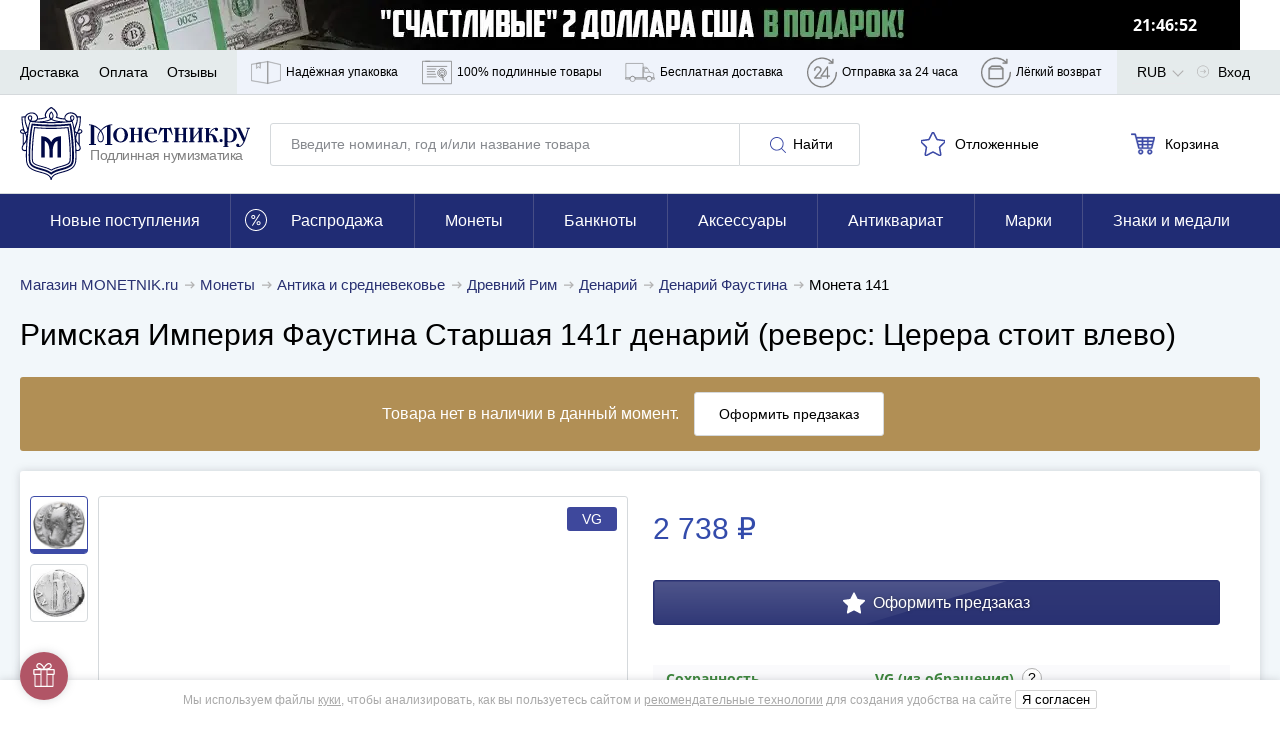

--- FILE ---
content_type: application/javascript; charset=utf-8
request_url: https://www.monetnik.ru/bundles/new_design/app.js?v568735c902
body_size: 18107
content:
!function(){try{var e="undefined"!=typeof window?window:"undefined"!=typeof global?global:"undefined"!=typeof self?self:{},t=(new Error).stack;t&&(e._sentryDebugIds=e._sentryDebugIds||{},e._sentryDebugIds[t]="30692bf4-717f-4a18-9dd6-a335fa46a2f4",e._sentryDebugIdIdentifier="sentry-dbid-30692bf4-717f-4a18-9dd6-a335fa46a2f4")}catch(e){}}(),("undefined"!=typeof window?window:"undefined"!=typeof global?global:"undefined"!=typeof self?self:{}).SENTRY_RELEASE={id:"568735c902"},function(){var e,t={40136:function(e,t,r){var a={};r.r(a),r.d(a,{initAnalyticsDelayed:function(){return N},makeCriteoProductList:function(){return S},makeEmarsysProductList:function(){return E},trackCartForEmarsys:function(){return _}});r(35666);var i=r(38946),n=r.n(i);function o(){return o=Object.assign?Object.assign.bind():function(e){for(var t=1;t<arguments.length;t++){var r=arguments[t];for(var a in r)Object.prototype.hasOwnProperty.call(r,a)&&(e[a]=r[a])}return e},o.apply(this,arguments)}var s=class{constructor(e,t){this.context=e,this.carouselNode=e.querySelector("[data-carousel]"),this.carouselControls=[e.querySelector('[data-handle="carouselToLeft"]'),e.querySelector('[data-handle="carouselToRight"]')];var r,a,i=e.getAttribute("data-lazy"),n=null!=t&&t.slides?t.slides:e.getAttribute("data-slides"),o=n&&n.split(",")||0;(this.ReratePerPage={1279:Number(o[0])||5,768:Number(o[1])||3.25,0:Number(o[2])||2.25},i?(this.lazyInited=!1,document.addEventListener("lazyInitCarousel",(()=>{this.lazyInited||(this.init(),this.lazyInited=!0)}))):this.init(t),"m"===MNTK.deviceType)&&(this.context.querySelectorAll("[data-origin-width]").forEach((e=>{e.removeAttribute("style");var t=e.parentElement.getBoundingClientRect().height;e.style.maxHeight=(t||e.getAttribute("height"))+"px"})),null==(r=this.carousel)||null==(a=r.innerElements)||a.forEach((e=>{var t=e.querySelector(".product__labels-row1");t&&!t.childElementCount&&e.classList.add("no-labels")})))}init(e){var t=this.carouselNode||this.context;t.hasAttribute("data-inited")||(this.itemNumber=t.childElementCount,this.setNavigation(),this.carousel=new(n())(o({selector:t,perPage:this.ReratePerPage,draggable:"d"!==MNTK.deviceType,onInit(){t.closest('[data-component="AjaxSlider"]')&&MNTK.emit("ajaxSliderInit",t),t.setAttribute("data-inited","1")}},e)),this.bindEvents(),document.addEventListener("resize",(()=>{this.setNavigation()})))}setNavigation(){var e,t=[];for(var r in this.ReratePerPage)t.push(r);if(t.sort(((e,t)=>e-t)),t.forEach((t=>{window.innerWidth>=t&&(e=t)})),this.ReratePerPage[e]>=this.itemNumber)this.carouselControls.forEach((function(e){e&&(e.style.display="none")}));else{if(window.innerWidth<=768)return;this.carouselControls.forEach((function(e){e&&(e.style.display="flex")}))}}bindEvents(){var e,t;null==(e=this.carouselControls[0])||e.addEventListener("click",(()=>{var e;null==(e=this.carousel)||e.prev()})),null==(t=this.carouselControls[1])||t.addEventListener("click",(()=>{var e;null==(e=this.carousel)||e.next()}))}},d={getCookie:e=>{for(var t=e+"=",r=document.cookie.split(";"),a=0;a<r.length;a++){for(var i=r[a];" "===i.charAt(0);)i=i.substring(1,i.length);if(0===i.indexOf(t))return i.substring(t.length,i.length)}return null},getEscapedCookie:e=>{for(var t=e=>(e=>{0===e.indexOf('"')&&(e=e.slice(1,-1).replace(/\\"/g,'"').replace(/\\\\/g,"\\"));try{return decodeURIComponent(e.replace(/\+/g," "))}catch(e){}})(e),r=e?void 0:{},a=document.cookie?document.cookie.split("; "):[],i=0;i<a.length;i++){var n=a[i].split("="),o=decodeURIComponent(n.shift()),s=n.join("=");if(e&&e===o){r=t(s);break}e||void 0===(s=t(s))||(r[o]=s)}return r},setCookie:(e,t,r)=>{var a="";if(r){var i=new Date;i.setTime(i.getTime()+24*r*60*60*1e3),a="; expires="+i.toUTCString()}document.cookie=e+"="+(t||"")+a+"; path=/"},setEscapedCookie:function(e,t,r){if(void 0===r&&(r=30),t){var a=new Date;a.setTime(a.getTime()+24*r*60*60*1e3),document.cookie=e+"="+encodeURI(t)+"; expires="+a.toUTCString()+"; path=/"}},removeCookie:e=>{d.setCookie(e,"",-1)}},c=d;function l(e){if(!(!e instanceof Object)){var t=new FormData;for(var r of Object.keys(e))Boolean(e[r])&&t.append(r,e[r]);return t}console.warn("Ошибка! "+e+" не является объектом!")}var u={exception:["appbundle\\exception\\cartexception"]};function h(e,t){this.message=e,this.xhr=t}function m(e,t,r){(e.status<200||e.status>=300)&&(!function(e){var t=function(e){return e.getAllResponseHeaders().toLowerCase().split(/\n|\r|\r\n/g).reduce((function(e,t){if(t.length){var[r,a]=t.split(": ");e[r]=a}return e}),{})}(e);for(var r in u)if(t[r]&&-1!==t[r].indexOf(u[r]))return!0;return!1}(e)?r(new h("HTTP status code is "+e.status+" "+e.statusText,e)):r(new h(e.statusText?e.statusText:e.responseText,e)));var a=e.getResponseHeader("Content-Type");/json/i.test(a||"")||r(new h("Content-Type must contain JSON, returned "+a,e));var i=e.responseText;i||r(new h("Response is empty",e));try{var n=JSON.parse(i)}catch(t){r(new h("Cannot parse JSON: "+(t.message||"unknown error"),e))}t({json:n,xhr:e})}var g=function(e,t){var r=(t=t||{}).method||"GET",a=new XMLHttpRequest,i=null;if(a.open(r,e,!0),a.setRequestHeader("X-Requested-With","XMLHttpRequest"),t.customHeader)for(var n in t.customHeader)a.setRequestHeader(n,t.customHeader[n]);return t.urlEncodedBody?(a.setRequestHeader("Content-Type","application/x-www-form-urlencoded"),i=t.urlEncodedBody):t.formData&&(i=t.formData),new Promise((function(e,t){a.onreadystatechange=function(){4===this.readyState&&m(a,e,t)},a.send(i)}))};var p=function(e,t,r,a,i){return new Promise((function(n,o){var s=new XMLHttpRequest;if(s.open(e,t,!0),a)for(var d in a)s.setRequestHeader(d,a[d]);i&&s.setRequestHeader("Content-Type",i),s.onload=function(){var{response:e,statusText:t,responseText:r}=s;this.status>=200&&this.status<300?n(e):o({status:this.status,statusText:t,response:e,responseText:r})},s.onerror=function(){var{response:e,statusText:t,responseText:r}=s;o({status:this.status,statusText:t,response:e,responseText:r})},s.send(r)}))};var v=class{constructor(e){void 0===e&&(e={}),this.options=e,this.container=null,this.interval=null,this.startTime=null}start(){var{context:e,endTime:t,timeInSeconds:r,selector:a}=this.options;if(!a)throw new Error("Необходимо указать селектор!");this.container=e?e.querySelector(a):document.querySelector(a),this.container&&(this.startTime=new Date,t?this.endTime=t:r&&(this.endTime=new Date(this.startTime.setSeconds(this.startTime.getSeconds()+Number(r)))),this.setTimeRemaining(),(!t||(new Date).getTime()<=t)&&(this.interval=setInterval((()=>this.setTimeRemaining()),1e3)))}get timeRemaining(){var e=Math.floor((this.endTime-(new Date).getTime())/1e3);if(e<0)return null;var t=Math.floor(e/86400);e%=86400;var r=Math.floor(e/3600);e%=3600;var a=Math.floor(e/60);return{timeRemaining:e%=60,days:t,hours:r,minutes:a,seconds:e}}setTimeRemaining(){var{digits:e,onTimerEnd:t}=this.options;this.timeRemaining?e?Object.keys(e).forEach((t=>{this.container.querySelector(e[t]).textContent=this.timeRemaining[t]})):this.container.textContent=this.printTimeRemainingAsString():(clearInterval(this.interval),"function"==typeof t&&t())}printTimeRemainingAsString(){var{appendText:e,prependText:t}=this.options,{days:r,hours:a,minutes:i,seconds:n}=this.timeRemaining,o=(r?r+" дн. ":"")+this.formatDigits(a)+":"+this.formatDigits(i)+":"+this.formatDigits(n);return t&&(o=t+o),e&&(o+=e),o}formatDigits(e){return e<10?"0"+e:""+e}},b={1:"https://www.google.com/shopping/customerreviews/merchantreviews?q=monetnik.ru",2:"https://play.google.com/store/apps/details?id=com.monetnik.app"};var f=class{go(e,t){return void 0===t&&(t=""),b.hasOwnProperty(e)&&(window.location.href=b[e]+t),!1}};window.MNTK&&(window.MNTK.Carousel=s,window.MNTK.cookieParse=c,window.MNTK.createFormData=l,window.MNTK.fetchJson=g,window.MNTK.makeRequest=p,window.MNTK.Timer=v,window.MNTK.UrlShortcut=new f,window.MNTK.execInIdleCallback=function(e){if("function"==typeof e)if("requestIdleCallback"in window)window.requestIdleCallback(e);else var t=setTimeout((function(){e(),clearTimeout(t)}),0);else console.warn("No callback provided!")},window.MNTK.isPageLoadFromExternalSource=function(){var e=window.location.search;"?"==e[0]&&(e=e.substring(1));for(var t=e.split("&"),r=0;r<t.length;r++){var a=t[r].split("="),i=void 0;try{i=decodeURIComponent(a[0])}catch(e){if(!(e instanceof URIError))throw e;console.log(e),i=""}if("utm_source"==i||"yclid"==i||"ymclid"==i||"gclid"==i)return!0}if(""!=document.referrer){var n=new URL(document.referrer).hostname.toLowerCase();if("l.monetnik.ru"==n)return!0;var o=n.split(".");if(o.length>=2&&"monetnik.ru"!=o.slice(-2).join("."))return!0}return!1},window.MNTK.isPageLoadFromExternalSourceFirstState=window.MNTK.isPageLoadFromExternalSource(),window.togglePreloader=function(){var e=document.querySelector(".preloader__overlay");null==e||e.classList.toggle("preloader__overlay--open")},function(){var e=null;function t(){if(!window.MNTK||!window.MNTK.isBlackFriday){var e=-(new Date).getTimezoneOffset()/60-3,t=new FormData;t.append("timeToMoscow",""+e),MNTK.makeRequest("POST",Routing.generate("api.web.cart.stamp"),t).catch(console.warn)}}function r(){e&&clearTimeout(e),e=setTimeout(t,1e3)}t(),document.body.addEventListener("mousemove",r),document.body.addEventListener("keydown",r)}(),function(){if(MNTK&&MNTK.cookieParse){var e=function(e){if(e&&e.length>=20){for(var t="",r=0;r<e.length;r++){var a=e[r];switch(a){case"3":a="x";break;case"x":a="3";break;case"a":a="t";break;case"t":a="a";break;case"/":a="l";break;case"l":a="/";break;case"=":a="f";break;case"f":a="="}t+=a}return t.split("").reverse().join("")}}(MNTK.cookieParse.getEscapedCookie("Etoken1"));MNTK.cookieParse.setCookie("Etoken2",encodeURIComponent(e),2)}}()),document.addEventListener("openWhatsAppLink",(e=>{window.open(function(e){for(var t="",r=0;r<e.length;r++){var a=10^e.charCodeAt(r);t+=String.fromCharCode(a)}return t}(e.detail),"_blank")}));var y=class{constructor(){this.events={},window.eventDelegate=this,this.setMatchesPolyfill()}addEvent(e,t,r){if(Array.isArray(e))for(var a of e)this._addOneEvent(a,t,r);else this._addOneEvent(e,t,r)}removeEvent(e,t,r){if(Array.isArray(event))for(var a of e)this._removeOneEvent(a,t,r);else this._removeOneEvent(e,t,r)}_addOneEvent(e,t,r){this.createEvent(e),this.events[e][t]||(this.events[e][t]=[]),this.events[e][t].indexOf(r)<0&&this.events[e][t].push(r)}_removeOneEvent(e,t,r){var a=this.events[e]&&this.events[e][t];if(a){var i=a.indexOf(r);i>=0&&a.splice(i,1)}}debugInfo(){console.log(this.events)}createEvent(e){this.events[e]||(this.events[e]={},this.bindEvent(e))}bindEvent(e){document.addEventListener(e,this.eventBubbling.bind(this))}eventBubbling(e){var t=e.type;if(this.events[t])for(var r=e.target;r&&r!==document.body;r=r.parentNode)for(var a in this.events[t])this.events[t].hasOwnProperty(a)&&r.matches&&"function"==typeof r.matches&&r.matches(a)&&this.runHandle(t,r,a,e)}runHandle(e,t,r,a){this.events[e][r].forEach((e=>{e.call(t,a,t)}))}setMatchesPolyfill(){Element.prototype.matches||(Element.prototype.matches=Element.prototype.webkitMatchesSelector||Element.prototype.oMatchesSelector||Element.prototype.msMatchesSelector||Element.prototype.mozMatchesSelector||function(e){for(var t=document.querySelectorAll(e),r=0;t[r]&&t[r]!==element;)++r;return!!t[r]})}},w=new(r(19755).DetectUA),T=w.isTablet?"t":w.isMobile?"m":"d";window.MNTK&&(window.MNTK.device=w,window.MNTK.deviceType=T);var M,k=!1;function N(e){if(void 0===e&&(e=!1),window.MNTK.stat&&(!window.MNTK.stat||window.MNTK.stat.analyticsEnabled)&&!k){if(MNTK.stat&&MNTK.stat.onloadFired)return k=!0,void A(e);window.addEventListener("load",(function(){k||(k=!0,A(e)),Array.prototype.forEach.call(document.querySelectorAll("[data-send-goal]"),(e=>{e.addEventListener("click",(e=>{var t,r=(e.target.hasAttribute("data-send-goal")?e.target:e.target.closest("[data-send-goal]")).getAttribute("data-send-goal");null==(t=MNTK.stat)||t.onReady((()=>{MNTK.stat.trackYm("reachGoal",r),gtag("event","Click",{event_category:r,event_label:"No",non_interaction:!1})}))}))}));var t="NEW_EMAIL_OBTAINED";document.addEventListener(t,(function(){var e;null==(e=MNTK.stat)||e.onReady((function(){gtag("event","Click",{event_category:t,event_label:"No",non_interaction:!1}),MNTK.stat.trackYm("reachGoal",t)}))}))})),setTimeout((function(){k||(k=!0,A(e))}),1e4)}}var _=e=>{var t=E(e);window.ScarabQueue&&ScarabQueue.push(["cart",t]),window.ScarabQueue&&ScarabQueue.push(["go"])},E=e=>e.map((e=>{var{id:t,quantity:r,price:a}=e;return{item:""+t,quantity:r,price:a}})),S=e=>e.map((e=>{var{id:t,quantity:r,price:a}=e;return{id:t,quantity:r,price:a}}));function A(e){MNTK.stat.trackVk=C,MNTK.stat.trackYm=I,MNTK.stat.trackYmGa=K,q(),x();var t=window.ym=function(){(t.a=t.a||[]).push(arguments)};t.l=1*MNTK.stat.initTime,t(MNTK.stat.ya_counter_id,"init",{clickmap:!1,trackLinks:!1,accurateTrackBounce:!0,webvisor:!0,ecommerce:!0,params:{designVersion:"new",abVisitorSegment:MNTK.abSegmentName,cdVisitorSegment:MNTK.cdSegmentName,efVisitorSegment:MNTK.efSegmentName,ab6VisitorSegment:MNTK.ab6SegmentName,isMobileByServer:MNTK.isMobileByServer,pageLayoutCategory:MNTK.pageLayoutCategory}}),L("https://mc.yandex.ru/metrika/tag.js");var r,a,i,n=()=>{O(),window._tmr=window._tmr||(window._tmr=[]),window._tmr.push({id:MNTK.stat.top_mail_ru_code,type:"pageView",start:MNTK.stat.initTime.getTime()}),function(e,t,r){if(!e.getElementById(r)){var a=e.createElement("script");a.type="text/javascript",a.async=!0,a.id=r,a.src="https://top-fwz1.mail.ru/js/code.js";var i=function(){var t=e.getElementsByTagName("script")[0];t.parentNode.insertBefore(a,t)};"[object Opera]"==t.opera?e.addEventListener("DOMContentLoaded",i,!1):i()}}(document,window,"tmr-code")};e?setTimeout(n,4e3):n(),null!=(r=MNTK.stat)&&r.isAuthorized&&(gtag("event","Click",{event_category:"AuthorizedPageView",event_label:"No",non_interaction:!0}),MNTK.stat.trackYm("reachGoal","AuthorizedPageView"),null==(i=window._tmr)||i.push({type:"reachGoal",id:MNTK.stat.top_mail_ru_code,goal:"AuthorizedPageView"})),null!=(a=MNTK.stat)&&a.isNearlyRegistered&&(gtag("event","Click",{event_category:"Registration",event_label:"No",non_interaction:!0}),gtag("event","Click",{event_category:"NEW_EMAIL_OBTAINED",event_label:"No",non_interaction:!1}),MNTK.stat.trackYm("reachGoal","Registration"),MNTK.stat.trackYm("reachGoal","NEW_EMAIL_OBTAINED")),MNTK.stat&&MNTK.seoNonBrandVisit&&(gtag("event","Click",{event_category:"SKUPKA_WIDGET_VIEW",event_label:"No",non_interaction:!0}),MNTK.stat.trackYm("reachGoal","SKUPKA_WIDGET_VIEW")),function(){var e=MNTK.stat.onReady.queue;MNTK.stat.onReady=function(e){setTimeout(e,0)};for(;e.length>0;)M=e.shift(),setTimeout(M,0)}()}function C(e){C.queue.push(arguments)}function I(){for(var e=arguments.length,t=new Array(e),r=0;r<e;r++)t[r]=arguments[r];t.unshift(MNTK.stat.ya_counter_id),window.ym.apply(null,t)}function K(e,t,r){void 0!==r?MNTK.stat.trackYm("reachGoal",e,{order_price:r,currency:"RUB"}):MNTK.stat.trackYm("reachGoal",e);var a={event_category:e,non_interaction:!0,event_label:"No"};void 0!==t&&(a.non_interaction=t),void 0!==r&&(a.value=r),gtag("event","Click",a)}function L(e){var t=document.createElement("script");t.type="text/javascript",t.async=!0,t.src=e;var r=document.getElementsByTagName("script")[0]||document.body;r.parentNode.insertBefore(t,r)}C.queue=[];var x=()=>{if(MNTK.stat){var{stat:{initTime:e,ga_track_id:t}}=MNTK;window.dataLayer=window.dataLayer||[];var r=window.gtag=function(){window.dataLayer.push(arguments)};r("js",e),r("config",t,{custom_map:{dimension4:"abSegmentName",dimension5:"currentOrderNewCustomer",dimension6:"ab6SegmentName",dimension7:"designVersion"}}),r("set",{abSegmentName:MNTK.abSegmentName,cdSegmentName:MNTK.cdSegmentName,efSegmentName:MNTK.efSegmentName,ab6SegmentName:MNTK.ab6SegmentName,designVersion:MNTK.designVersion}),L("https://www.googletagmanager.com/gtag/js?id="+t)}},q=()=>{window.dataLayer=window.dataLayer||[],window.dataLayer.push({"gtm.start":(new Date).getTime(),event:"gtm.js"}),L("https://www.googletagmanager.com/gtm.js?id=GTM-PFNDPX6")},O=()=>{for(var e=!0,t=["/prodat/monety/","/partner/"],r=0;r<t.length;r++)if(0===window.location.pathname.indexOf(t[r])){e=!1;break}e&&(window.mindbox=window.mindbox||function(){mindbox.queue.push(arguments)},mindbox.queue=mindbox.queue||[],mindbox("create",{endpointId:"monetnik-website"}),L("https://api.mindbox.ru/scripts/v1/tracker.js"))};MNTK.stat&&(MNTK.stat.trackAddToCart=(e,t,r,a,i)=>{MNTK.stat&&MNTK.stat.onReady((()=>{var e;MNTK.stat.trackYm("reachGoal","ADD_TO_CART"),577884==t&&(MNTK.stat.trackYm("reachGoal","GH_IN_CART_577884"),console.log("GH_IN_CART_577884")),588431==t&&MNTK.stat.trackYm("reachGoal","GH_IN_CART_588431"),window.gtag("event","add_to_cart",{currency:MNTK.currency,items:[{id:t,price:a,quantity:r,category:i}],value:a,non_interaction:!1}),null==(e=window._tmr)||e.push({type:"reachGoal",id:MNTK.stat.top_mail_ru_code,value:a,goal:"addToCart",params:{product_id:t}}),window.fbq&&window.fbq("track","AddToCart",{contents:[{id:t,quantity:r}],content_type:"product"}),MNTK.cookieParse.getEscapedCookie("lastShopOrderId")||(gtag("event","Click",{event_category:"ADD_TO_CART_NEW_CUSTOMER",event_label:"No",value:a,non_interaction:!1}),MNTK.stat.trackYm("reachGoal","ADD_TO_CART_NEW_CUSTOMER",{order_price:a})),document.querySelectorAll("#info[data-ab-test-long-descr]").length>0&&(MNTK.stat.trackYm("reachGoal","GH_3542_LOT_IN_CART",{lotId:(void 0).itemId,abSegment:MNTK.abSegmentName}),console.log("abTestContent track","GH_3542_LOT_IN_CART",{lotId:(void 0).itemId,abSegment:MNTK.abSegmentName})),window.DSPCounter&&DSPCounter("send",{sz:"add_basket",sid:225711,custom:{10:t}})}))},MNTK.stat.trackRemoveFromCart=(e,t,r,a,i)=>{MNTK.stat&&MNTK.stat.onReady((()=>{MNTK.stat.trackYm("reachGoal","REMOVE_FROM_CART"),window.gtag("event","remove_from_cart",{currency:MNTK.currency,items:[{id:t,price:a,quantity:r,category:i}],value:a,non_interaction:!1}),_(e),window.DSPCounter&&DSPCounter("send",{sz:"del_basket",sid:225711,custom:{10:t}})}))});var D='[data-handle="numberBox"] > input',R='[data-handle="quickCartAdd"]',P='[data-render="cartItems"]',H='[data-render="overItems"]';var B=class{constructor(){var e,t=document.querySelector(P);this.cartCount=t&&1*t.innerHTML,this.$holdItemsCounter=document.querySelector(H),this.overCount=parseInt(null==(e=this.$holdItemsCounter)?void 0:e.textContent)||0,this.cartRender(),this.holdRender(),this.blockButtons(),this.bindEvents(),this.renderCards()}renderCards(){document.querySelectorAll(".product__card--quick.in-cart").forEach((e=>this.renderNumberBoxAfterPageLoad(e))),this.updateCardLinks()}bindEvents(){var e=this,t={addToCart(t){e.addToCart(t.detail).then((e=>{MNTK.viewItemId&&MNTK.viewItemId===t.detail&&MNTK.emit("openSuccessModal",e)})).catch(console.log)},hold(t,r){"click"===t.type&&t.preventDefault(),void 0===r&&(r=t.detail.element);var a=t.detail.forceAdd||!1,i=Number(t.detail.amount);e.pickItem(r,a,i)},setAmount(t,r){e.numberChange(r)},setAmountByInput(t,r){e.numberChangeInput(r)},showNumberBox(t,r){t.preventDefault(),e.showNumberBox(r)},updateItemsInCartCounter(){e.cartRender()},updateProductCards(){e.renderCards()}};eventDelegate.addEvent("click",'[data-handle="numberBox"] > button',t.setAmount),eventDelegate.addEvent("change",D,t.setAmountByInput),eventDelegate.addEvent("click",R,t.showNumberBox),eventDelegate.addEvent("click",'[data-handle="quickBasketPick"]',t.hold),document.addEventListener("cartRender",t.updateItemsInCartCounter),document.addEventListener("addToHold",t.hold),document.addEventListener("addToCart",t.addToCart),document.addEventListener("ajaxSliderInit",(e=>{e.detail&&e.detail.querySelectorAll(".in-cart").forEach((e=>this.renderNumberBoxAfterPageLoad(e)))})),document.addEventListener("initProductCards",t.updateProductCards)}togglePreloader(e){e.classList.toggle("product__card--overlay")}numberChangeInput(e){var t=e.parentNode.querySelector("input"),r=Number(t.value),a=Number(t.dataset.max),i=e.closest("[data-imp]"),n=JSON.parse(i.dataset.imp).id||i.dataset.id;if(!(r<0)){var o=r-Number(t.getAttribute("value"));this.togglePreloader(i);var s=Routing.generate("cart.set_amount",{item:n,amount:r});MNTK.fetchJson(s,{method:"POST"}).then((e=>{var{json:n}=e;this.togglePreloader(i),this.cartCount=Number(this.cartCount)+o,this.cartRender(),t.setAttribute("value",""+r),t.setAttribute("data-stored",r),i.querySelector('[data-steps="1"]').setAttribute("data-disabled",r<a?"":"1"),i.querySelector('[data-steps="-1"]').setAttribute("data-disabled",r<=1?"1":"");var s,d,{cartData:c,itemData:l}=n;o>0?null==(s=MNTK.stat)||s.trackAddToCart(c,l.id,o,l.price,l.categPath):null==(d=MNTK.stat)||d.trackRemoveFromCart(c,l.id,-o,l.price,l.categPath)})).catch((e=>{var r=Number(t.getAttribute("data-stored"));t.value=r,this.togglePreloader(i),window.openMessageModal("<p>"+decodeURIComponent(e.message)+"</p>","Произошла ошибка!")}))}}updateHoldItemsCounter(e){this.$holdItemsCounter&&(this.overCount=e,this.$holdItemsCounter.classList.remove("hidden"),this.$holdItemsCounter.textContent=this.overCount)}pickItem(e,t,r){var a,i,n,o,s=e.closest("[data-imp]"),{id:d,price:c}=JSON.parse(s.getAttribute("data-imp")),l=s.classList.contains("is-held")||e.classList.contains("picked"),u=t?{amount:r}:{};t||!l?(a=Routing.generate("api.web.goods.hold",Object.assign({item:d},u)),i=l?this.overCount:this.overCount+1,n="Отложен",o=!l):(a=Routing.generate("api.web.goods.unhold",{item:d}),i=this.overCount-1,n="Отложить",o=!0),this.togglePreloader(s),MNTK.fetchJson(a,{method:"POST"}).then((t=>{var{json:r}=t;if(r.success){var a=e.querySelector("[data-render-svg]");a?(a.setAttribute("data-render-svg",l?"star-empty":"favorite"),e.innerText=n,e.insertAdjacentElement("afterbegin",a),o&&e.classList.toggle("picked")):(e.innerText=n,o&&s.classList.toggle("is-held")),this.togglePreloader(s),this.updateHoldItemsCounter(i),this.holdRender(),l||this.trackItemAddedToFavorites(d,c)}else window.openMessageModal(r.error?decodeURIComponent(r.error):"","Произошла ошибка!")})).catch((e=>{this.togglePreloader(s),console.error(e),window.openMessageModal(e.message?decodeURIComponent(e.message):"","Произошла ошибка!")}))}toggleChangeAmountButtons(e,t){var r=e.querySelector("[data-max]"),a=Number(r.getAttribute("data-max"));e.querySelector('[data-steps="-1"]').setAttribute("data-disabled",t<=1?"1":""),e.querySelector('[data-steps="1"]').setAttribute("data-disabled",t===a?"1":"")}addToCart(e){return new Promise(((t,r)=>{var a={item:e,amount:1};MNTK.viewItemAccessToken&&(a.accessToken=MNTK.viewItemAccessToken),MNTK.fetchJson(Routing.generate("cart.add",a)).then((e=>{var r,{json:a}=e,{cartData:i,itemData:n}=a;null==(r=MNTK.stat)||r.trackAddToCart(i,n.id,1,n.price,n.categPath),t(a)})).catch((e=>{onModalClose(),openMessageModal(decodeURIComponent(e.message),"Произошла ошибка!"),r(e)}))}))}showNumberBox(e){var t=e.closest("[data-imp]"),{id:r}=JSON.parse(t.getAttribute("data-imp"));this.togglePreloader(t),this.addToCart(r).then((()=>{var r=e.getAttribute("data-send-goal-after-add-to-cart");if(r&&MNTK.stat.trackYmGa(r,!1),"1"!=e.getAttribute("data-reload-page-after-add-to-cart")){if("m"===MNTK.deviceType&&e.closest(".slider"))return t.classList.add("in-cart"),e.removeAttribute("data-handle"),e.setAttribute("href","/checkout"),void this.togglePreloader(t);this.renderNumberbox(t),this.togglePreloader(t)}else window.location.reload()})).then((()=>{this.cartCount=this.cartCount+1,this.cartRender()})).catch((e=>{console.log(e),this.togglePreloader(t)}))}numberChange(e){var t=e.parentNode,r="checkout"===t.getAttribute("data-type"),a=Boolean(e.getAttribute("data-disabled"));if(!r&&!a){var i,n=e.closest("[data-imp]"),o=JSON.parse(n.getAttribute("data-imp")).id||n.getAttribute("data-id"),s=t.querySelector("input"),d=Number(s.value),c=Number(e.getAttribute("data-steps"))>0;i=c?d+1:d-1<0?0:d-1;var l=Routing.generate("cart.set_amount",{item:o,amount:i});this.togglePreloader(n),MNTK.fetchJson(l).then((e=>{var{json:r}=e;s.value=i.toString(),this.togglePreloader(n),this.cartCount=Number(this.cartCount)+(i-d),this.cartRender(),this.toggleChangeAmountButtons(t,i);var a,o,{cartData:l,itemData:u}=r;c?null==(a=MNTK.stat)||a.trackAddToCart(l,u.id,1,u.price,u.categPath):null==(o=MNTK.stat)||o.trackRemoveFromCart(l,u.id,1,u.price,u.categPath)})).catch((e=>{this.togglePreloader(n),console.error(e),window.openMessageModal(decodeURIComponent(e.message),"Произошла ошибка!")}))}}cartRender(e){void 0===e&&(e=this.cartCount);var t=this.cartCount>0,r=document.querySelector('[data-render="cart"]'),a=document.querySelectorAll('[data-render="cartSticky"]');if(r&&a)if(t){r.className="button--blick",r.classList.toggle("lg-count",this.cartCount>99);for(var i=0;i<a.length;i++)a[i].classList.add("button"),a[i].classList.add("button--blick"),a[i].innerHTML+='<span class="button-cart__count">'+e+"</span>"}else r.className=" navigation__link";document.querySelector(P)&&(document.querySelector(P).innerHTML=e)}holdRender(){var e=document.querySelector('[data-render="hold"]');e&&(this.overCount>0?e.className="button--blick":e.className="navigation__link",e.classList.toggle("lg-count",this.overCount>99),document.querySelector(H)&&(document.querySelector(H).innerHTML=this.overCount))}blockButtons(){var e=document.querySelectorAll(".product__card[data-imp]");Array.prototype.forEach.call(e,(e=>{var t=e.querySelector(D);if(t){var r=t.dataset.max;1===Number(t.value)&&(e.querySelector('button[data-steps="-1"]').dataset.disabled="1"),Number(t.value)===Number(r)&&(e.querySelector('button[data-steps="1"]').dataset.disabled="1")}}))}trackItemAddedToFavorites(e,t){var r;null==(r=MNTK.stat)||r.onReady((()=>{var r;gtag("event","Click",{event_category:"ITEM_ADDED_TO_FAVORITES",event_label:"No",non_interaction:!1,itemId:e}),MNTK.stat.trackYm("reachGoal","ITEM_ADDED_TO_FAVORITES",{itemId:e}),null==(r=window._tmr)||r.push({type:"reachGoal",id:MNTK.stat.top_mail_ru_code,value:t,goal:"AddToWishlist",params:{product_id:e}}),window.fbq&&window.fbq("track","AddToWishlist",{content_ids:[e],content_type:"product"})}))}renderNumberbox(e){if(!e.querySelector(".quickcart")){var t,r=parseInt(e.getAttribute("data-cart-max")),a=parseInt(e.getAttribute("data-in-cart")),i=e.querySelector(".product__card-buttons");if(i)t=r>1?'<div class="product__card-numberbox" data-handle="numberBox"><button data-steps="-1" '+(a>1?"":'data-disabled="1"')+'></button><input type="text" data-max="'+r+'" value="'+(a||1)+'"><button data-steps="1"></button></div>':'<a href="/checkout" class="product__card-numberbox-short"></a>',i.insertAdjacentHTML("beforeend",t),i.classList.add("quickcart")}}addTargetBlank(e){null==e||e.querySelector("a.absolute-link").setAttribute("target","_blank")}renderNumberBoxAfterPageLoad(e){if("m"===MNTK.deviceType&&e.closest(".slider")){e.classList.add("in-cart");var t=e.querySelector(R);t&&(t.removeAttribute("data-handle"),t.setAttribute("href","/checkout"))}else this.renderNumberbox(e)}updateCardLinks(){"d"===MNTK.deviceType&&document.querySelectorAll(".product__card--quick[data-target]").forEach((e=>this.addTargetBlank(e)))}};var G=class{constructor(e){this.context=e;var t=this,r=document.querySelectorAll("[data-slide-wrapper]");Array.prototype.forEach.call(r,(e=>{e.querySelector("[data-slide-button]").addEventListener("click",(function(r){r.preventDefault(),t.toggleSlide(e.querySelector("[data-slide-container]"))}),!1)}))}getHeight(e){var t=window.getComputedStyle(e),r=t.display,a=t.position,i=t.visibility,n=t.maxHeight.replace("px","").replace("%","");if("none"!==r&&"0"!==n)return e.offsetHeight;e.style.position="absolute",e.style.visibility="hidden",e.style.display="block";var o=e.offsetHeight;return e.style.display=r,e.style.position=a,e.style.visibility=i,o}toggleSlide(e){var t=0;e.getAttribute("data-max-height")?"0"===e.style.maxHeight.replace("px","").replace("%","")?e.style.maxHeight=e.getAttribute("data-max-height"):e.style.maxHeight="0":(t=this.getHeight(e)+"px",e.style.transition="max-height 0.5s ease-in-out",e.style.overflowY="hidden",e.style.maxHeight="0",e.setAttribute("data-max-height",t),e.style.display="block",setTimeout((function(){e.style.maxHeight=t}),10))}};var j='[data-handle="openCatalog"]',V='.header__container [data-render="mobileMenu"]',U="data-subwindow",W="data-backwindow",z="data-special-category",F=e=>function(e,t,r,a){if(!Number.isInteger(e))return r;var i=e%100,n=e%10;return i>=5&&i<20||n>=5?a:n>1?r:t}(e,"С Вашего последнего визита был добавлен {count} новый товар","С Вашего последнего визита было добавлено {count} новых товара","С Вашего последнего визита было добавлено {count} новых товаров").replace("{count}",e),Y=Routing.generate("search.rasprodaja"),Q=e=>Routing.generate("shop.search",{activatedAfter:e,sort:"added_DESC",excludeAntiques:"1"}),J="navigation__link",$=J+"--sale",X=J+"--all",Z=J+"--count",ee=[{id:"89",name:"Монеты США",href:"/monety/mira/amerika/ssha/"},{id:"93",name:"Монеты Германии",href:"/monety/mira/evropa/germaniya/"},{id:"195",name:"Монеты ЕВРО",href:"/monety/mira/evropa/evro/"},{id:"90",name:"Монеты Приднестровья",href:"/monety/mira/evropa/prednestrove/"},{id:"91",name:"Монеты Украины",href:"/monety/mira/evropa/ukraina/"}];var te=class{constructor(e){this.context=e,this.goods=null,this.newGoods=null,this.mobileWrap=document.querySelector(V),this.mobileNavs=document.querySelectorAll('.header__container nav:not([data-render="mobileMenu"])'),this.mobileMenuIsOpened=!1,this.bindEvents(window.innerWidth>=1280),window.addEventListener("resize",(()=>{eventDelegate.events.click[j]=[],this.bindEvents(window.innerWidth>=1280)}))}bindEvents(e){if(e){this.fetchNewProducts();eventDelegate.addEvent("click",".nav__link--sub--show",((e,t)=>{this.showSubItems(e,t)}))}else{eventDelegate.addEvent("click",j,(()=>{this.goods||MNTK.fetchedGoods||this.initHamburgerMenu(),window.scrollY>0?(window.scrollTo(0,0),setTimeout((()=>{this.handleHamburgerClick()}),1)):this.handleHamburgerClick()}))}}initHamburgerMenu(){this.fetchNewProducts(),window.togglePreloader(),new Promise(((e,t)=>{MNTK.fetchJson(MNTK.menuCacheUrl).then((t=>{var{json:r}=t;return e(r)})).catch((e=>t(e)))})).then((e=>{this.goods=MNTK.fetchedGoods=e,window.togglePreloader()})).catch((e=>{console.log(e),window.togglePreloader()})),eventDelegate.addEvent("click",[".header__container [data-subwindow]",V],(e=>{Object.keys(e.target.dataset).length&&(e.preventDefault(),this.catalogMenuMobileRender(e.target))}))}handleHamburgerClick(){var e;(this.setVhCustomVariable(),document.body.classList.toggle("openMenu"),this.mobileMenuIsOpened)&&(null==(e=this.mobileNavs)||e.forEach((e=>e.style.display="flex")));this.mobileMenuIsOpened=!this.mobileMenuIsOpened,this.mobileWrap.style.display="none"}fetchNewProducts(){this.newGoods||MNTK.fetchJson(MNTK.newProductsUrl).then((e=>{var{json:t}=e;return this.newGoods=t})).then((()=>this.renderNewGoods())).catch(console.log)}renderNewGoods(){if(this.newGoods){var{categories:e,count:t,lastSessionFinish:r}=this.newGoods,{isDesktop:a}=MNTK.device;if(e.length&&e.sort(((e,t)=>(e.numberColumnInMenu||0)-(t.numberColumnInMenu||0))),a){var i=document.getElementById("head-new-products");if(!t){var n=i.parentElement;return void(n&&n.classList.add("hidden"))}i&&(i.insertAdjacentHTML("afterbegin",'<p class="nav__link--title">'+F(t)+'</p><a class="nav__link--title" href="'+Q(r)+'" rel="nofollow">Смотреть все новые товары</a>'),e.forEach((e=>{e.count>0&&i.insertAdjacentHTML("beforeend",'<a class="nav__link--title" href="'+e.url+'" rel="nofollow">'+e.name+(e.count?'<span class="nav__link--count">'+e.count+"</span>":"")+"</a>")})),eventDelegate.addEvent("click","#resetNewProducts",(e=>this.resetNewProducts(e))))}this.updateNewGoodsLinks(a)}else this.fetchNewProducts()}updateNewGoodsLinks(e){var t=document.getElementById(e?"desktopNewGoods":"mobileNewGoods");if(t){var{count:r,lastSessionFinish:a}=this.newGoods;if(t.setAttribute("href",Q(a)),t.setAttribute("rel","nofollow"),r>0){!e&&t.setAttribute("data-subwindow","newGoods");var i=t.querySelector(".last--view");i.textContent="+"+r,i.classList.add("last--view--visible")}}}resetNewProducts(e){e.preventDefault(),MNTK.cookieParse.setCookie("last_session_finish",+Math.floor(new Date/1e3),999),window.location.reload()}showSubItems(e,t){e.preventDefault(),t.closest(".nav__dropdown--item").classList.toggle("nav__dropdown--item--show")}toggleMobileLinks(e){document.querySelector(".header__container").querySelectorAll("nav").forEach((t=>{t.hasAttribute("data-render")?t.style.display=e?"flex":"none":t.style.display=e?"none":"flex"}))}catalogMenuMobileRender(e){var t,r;if(e.hasAttribute(W)){if(t=e.getAttribute(W).split(","),r=t[0],1===t.length)return this.toggleMobileLinks(!1);t.pop()}else if(e.hasAttribute(z)){this.specialCategoryItems=null;var a=Number(e.getAttribute(z)),i=this.goods?this.goods.goods:[];this.recursiveSearch(a,i[0].children)}else e.hasAttribute(U)&&(t=e.getAttribute(U).split(","),r=t[0]);var n=(()=>{if(t)switch(r){case"-1":return{children:this.goods?this.goods.actions:[],href:Y,name:"Распродажа"};case"newGoods":return{children:this.newGoods?this.newGoods.categories:[],href:Q(this.newGoods?this.newGoods.lastSessionFinish:""),name:"Новинки"};default:for(var e={children:[],count:0,href:"",id:null,name:""},a=this.goods?this.goods.goods:[],i=0;i<a.length;i++){var{id:n}=a[i];n.toString()===r&&(e=a[i])}for(var o=1;o<t.length;o++)e=e.children[t[o]];return e}})();this.mobileWrap.innerHTML=(()=>{if(!n&&this.specialCategoryItems){var{children:e,count:a,href:i,name:o}=this.specialCategoryItems,s='<a href="'+i+'" class="'+J+'" '+W+'="619,0">Монеты '+o.replace("я","и")+"</a>";return s+='<a href="'+i+'" class="'+J+" "+X+'">\n                    Смотреть все товары\n                    <span class="'+Z+'">'+a+"</span>\n                </a>",e.forEach((e=>{0!==e.count&&(s+='<a href="'+e.href+'" class="'+J+'">\n                            '+e.name+"\n                            "+(e.children&&e.children.length?"":'<span class="'+Z+'">'+e.count+"</span>")+"\n                        </a>")})),s}if(!n)return"";var{children:d,count:c,href:l,id:u,name:h}=n,m=W+'="'+t.join(",")+'"',g='<a href="'+l+'" class="'+J+'" '+m+">"+h+"</a>";return"-1"===r?g+=this.renderActionItems(d):"newGoods"===r?g+='<p class="new-goods">'+F(this.newGoods?this.newGoods.count:"")+'</p>\n                        <a href="'+l+'" class="'+J+" "+X+'" rel="nofollow">Смотреть все новинки</a>':(g+='<a href="'+l+'" class="'+J+" "+X+'" rel="nofollow">\n                            Смотреть все товары\n                            <span class="'+Z+'">'+c+"</span>\n                        </a>","619"===r&&1===t.length&&(g+='<a href="'+Routing.generate("goods.category",{slugPath:"monety",slabCompanyId:1})+'" class="'+J+" "+$+'" style="padding-right: 20px !important;">Монеты в слабах Монетник</a>')),d.forEach(((e,a)=>{if(22===e.id&&(g+=this.renderSpecialCategories()),0!==e.count){var i=e.children&&e.children.length&&U+"="+t.join(",")+","+a;g+="newGoods"===r?'<a href="'+(e.href||e.url)+'" class="'+J+'" '+i+">\n                                "+e.name+'<span class="'+Z+'">'+e.count+"</span>\n                            </a>":'<a href="'+(e.href||e.url)+'" class="'+J+'" '+i+">\n                            "+e.name+"\n                            "+(e.children&&e.children.length?"":'<span class="'+Z+'">'+e.count+"</span>")+"\n                        </a>"}})),g})(),this.toggleMobileLinks(!0)}renderSpecialCategories(){return ee.map((e=>{var t="89"===e.id||"93"===e.id;return'<a href="'+e.href+'" class="'+J+'" '+(t?'data-special-category="'+e.id+'"':"")+">"+e.name+"</a>"})).join("")}setVhCustomVariable(){var e=()=>{document.documentElement.style.setProperty("--vh",.01*window.innerHeight+"px")};e(),window.addEventListener("resize",e)}renderActionItems(e){for(var t='<a href="'+Y+'" class="'+J+" "+X+'" rel="nofollow">Смотреть все товары</a>',r=0;r<e.length;r++){var{href:a,name:i}=e[r];t+='<a href="'+a+'" class="'+J+'" rel="nofollow">'+i+"</a>"}return t}recursiveSearch(e,t){if(!Array.isArray(t))throw new Error(t+" не массив!");for(var r=0;r<t.length;r++){if(t[r].id===e)return this.specialCategoryItems=t[r];t[r].children&&t[r].children.length&&this.recursiveSearch(e,t[r].children)}}isNewGoods(e){return"#head-new-products"===e}isActions(e){return"#nav-actions"===e}};class re{constructor(e){this.policy=!1,this.oferta=!1,this.$modal=document.getElementById(e+"-modal"),this.fetchData(e),document.addEventListener("onModalClose",(()=>{MNTK.previouslyOpenedModal&&setTimeout((()=>{openModal(MNTK.previouslyOpenedModal),delete MNTK.previouslyOpenedModal,this.setModalHtml("")}),0)})),document.addEventListener("updatePolicyContent",(e=>{var{detail:t}=e;this.$modal=document.getElementById(t+"-modal"),this.fetchData(t)}))}fetchData(e){if(this[e])this.setModalHtml(this[e]);else{var t=Routing.generate("api.web.help."+e);MNTK.fetchJson(t).then((t=>{var{json:r}=t;this[e]=r.html,this.setModalHtml(r.html)})).catch((e=>{onModalClose(),openMessageModal(e.message,"Произошла ошибка!"),console.log(e)}))}}setModalHtml(e){var t=this.$modal.querySelector(".modal__body");t.innerHTML=e||'<div class="loader"></div>'}}var ae="quick-preorder",ie="quick-price-request",ne="quick-order";var oe=class{constructor(){this.policyPopup=null,this.init(),this.keepCheckboxesChecked()}init(){var e=document.createElement("div");e.className="modal__overlay",document.body.appendChild(e),e.addEventListener("click",this.closeModal),eventDelegate.addEvent("click",'[data-handle="toggleModal"]',((e,t)=>this.toggleModal(e,t))),window.onModalClose=this.closeModal,window.openModal=e=>this.toggleModal(null,e),window.openMessageModal=(e,t)=>{this.toggleMessageModal(e,t)},window.escapeKeyHandler=this.escapeKeyHandler,MNTK.quickPreviewLoadAssets=this.quickPreviewLoadAssets}escapeKeyHandler(e){var{key:t}=e;"Escape"===t&&onModalClose()}toggleModal(e,t){var r="";if("string"==typeof t)r=t,document.body.classList.toggle("openModal"),"add-to-cart-modal"===r&&(MNTK.coinUpgradeAvailable&&MNTK.stat&&MNTK.stat.onReady((()=>{gtag("event","Click",{event_category:"ADD_TO_CART_AVAILABLE_COIN_UPGRADE",event_label:"No",non_interaction:!1}),MNTK.stat.trackYm("reachGoal","ADD_TO_CART_AVAILABLE_COIN_UPGRADE")})),MNTK.crossSellAvailable&&(MNTK.stat&&MNTK.stat.onReady((()=>{gtag("event","Click",{event_category:"ADD_TO_CART_AVAILABLE_CROSS_SELL",event_label:"No",non_interaction:!1}),MNTK.stat.trackYm("reachGoal","ADD_TO_CART_AVAILABLE_CROSS_SELL")})),eventDelegate.addEvent("click",'[data-list="CROSS_SELL"] [data-handle="quickCartAdd"]',(()=>{MNTK.stat&&MNTK.stat.onReady((()=>{gtag("event","Click",{event_category:"ADD_TO_CART_USED_CROSS_SELL",event_label:"No",non_interaction:!1}),MNTK.stat.trackYm("reachGoal","ADD_TO_CART_USED_CROSS_SELL")}))})),setTimeout((()=>{MNTK.emit("lazyInitCarousel")}),1)));else if(e&&e.preventDefault(),r=t.dataset.link)switch(document.body.classList.add("openModal"),r){case"quick-preview":MNTK.quickPreviewItemId=t.getAttribute("data-preview"),MNTK.quickPreviewInstance?MNTK.emit("updateQuickPreview",MNTK.quickPreviewItemId):this.quickPreviewLoadAssets();break;case ae:var a=t.getAttribute("data-preorder"),i=t.getAttribute("data-item-name");MNTK.preorderInstance?MNTK.emit("updatePreorder",{itemId:a,name:i}):(MNTK.preorderItem={itemId:a,name:i},this.orderModalLoadAssets(ae));break;case ie:var n=t.getAttribute("data-price-request"),o=t.getAttribute("data-item-name");MNTK.priceRequestInstance?MNTK.emit("updatePriceRequest",{itemId:n,name:o}):(MNTK.priceRequestItem={itemId:n,name:o},this.orderModalLoadAssets(ie));break;case"policy-modal":case"confidential-modal":case"ads-modal":case"oferta-modal":var s=r.replace("-modal","");"oferta"===s&&(r="policy-modal"),"confidential"===s&&(r="confidential-modal"),this.policyPopup?MNTK.emit("updatePolicyContent",s):this.policyPopup=new re(s),MNTK.previouslyOpenedModal=t.getAttribute("data-open-modal");break;case ne:var d=t.getAttribute("data-item-id"),c=t.getAttribute("data-goal"),l=t.getAttribute("data-expensive-coin");MNTK.quickOrderInstance?MNTK.emit("quickOrderItemId",{itemId:d,goalType:c,isExpensiveCoinCommitent:l}):(MNTK.quickOrderItem={itemId:d,goalType:c,isExpensiveCoinCommitent:l},this.orderModalLoadAssets(ne));break;case"ask_photos":if(MNTK.viewItemId){var u=document.querySelector('[data-href="'+r+'"]');null==u||u.querySelector('input[type="email"]').setAttribute("data-id",MNTK.viewItemId)}}else window.onModalClose(),document.body.classList.remove("openModal");var h=document.querySelector(".openThisModal");h&&h.classList.remove("openThisModal");var m=document.querySelector('[data-href="'+r+'"]');m&&m.classList.add("openThisModal"),document.addEventListener("keyup",window.escapeKeyHandler)}toggleMessageModal(e,t){var r="Произошла ошибка!",a=e||'<p style="text-align: center;">Попробуйте отправить запрос позже или обратитесь к сотрудникам магазина.</p>';e&&(r=t||"Запрос успешно отправлен");var i=document.querySelector('[data-href="ajax-alert"]');document.body.classList.toggle("openModal"),i.classList.add("openThisModal"),i.querySelector("#aa-head").innerText=r,i.querySelector("#aa-body").innerHTML=a,i.querySelector(".contacts").classList.toggle("hidden",Boolean(e))}closeModal(){var e=document.querySelector(".openThisModal");e&&(MNTK.emit("onModalClose",e.id),document.querySelector(".openThisModal #leadCoupon")&&(document.location.href="/checkout/?fastAction=new-customer"),"quick-preview"!==e.id&&(e.classList.remove("openThisModal"),document.body.classList.remove("openModal")))}keepCheckboxesChecked(){document.querySelectorAll('[data-component="Policy"]').forEach((e=>{var t=e.querySelector('input[type="checkbox"]');t&&(t.checked=!0,t.addEventListener("change",(e=>e.target.checked=!0)))}))}quickPreviewLoadAssets(){if(!MNTK.quickPreviewInstance){var e="/bundles/new_design/quick-preview",t=document.createElement("script");t.type="text/javascript",t.async=!0,t.src=e+".js?"+MNTK.assetVersion,document.body.appendChild(t);var r=document.createElement("link");r.href=e+".css?"+MNTK.assetVersion,r.type="text/css",r.rel="stylesheet",document.body.appendChild(r),MNTK.quickPreviewInstance=!0}}orderModalLoadAssets(e){if(!(MNTK.preorderInstance&&e===ae||MNTK.quickOrderInstance&&e===ne||MNTK.priceRequestInstance&&e===ie)){var t=document.createElement("script");t.type="text/javascript",t.src="/bundles/new_design/"+e+".js?"+MNTK.assetVersion,document.body.appendChild(t)}}},se=r(52732),de=r.n(se);function ce(){return ce=Object.assign?Object.assign.bind():function(e){for(var t=1;t<arguments.length;t++){var r=arguments[t];for(var a in r)Object.prototype.hasOwnProperty.call(r,a)&&(e[a]=r[a])}return e},ce.apply(this,arguments)}var le=".product__card--quick.with-video",ue=".show-play-btn .product__card-wrap";var he=function(e){if(e){e=e.trim().toLowerCase();return/^(?:[a-z0-9!#$%&amp;'*+/=?^_`{|}~-]+(?:\.[a-z0-9!#$%&amp;'*+/=?^_`{|}~-]+)*|"(?:[\x01-\x08\x0b\x0c\x0e-\x1f\x21\x23-\x5b\x5d-\x7f]|\\[\x01-\x09\x0b\x0c\x0e-\x7f])*")@(?:(?:[a-z0-9](?:[a-z0-9-]*[a-z0-9])?\.)+[a-z0-9](?:[a-z0-9-]*[a-z0-9])?|\[(?:(?:25[0-5]|2[0-4][0-9]|[01]?[0-9][0-9]?)\.){3}(?:25[0-5]|2[0-4][0-9]|[01]?[0-9][0-9]?|[a-z0-9-]*[a-z0-9]:(?:[\x01-\x08\x0b\x0c\x0e-\x1f\x21-\x5a\x53-\x7f]|\\[\x01-\x09\x0b\x0c\x0e-\x7f])+)\])$/.test(e)}return!1};function me(e,t,r,a,i,n,o){try{var s=e[n](o),d=s.value}catch(e){return void r(e)}s.done?t(d):Promise.resolve(d).then(a,i)}var ge='.subscribe input[type="email"]',pe='.subscribe button[type="submit"]';var ve=class{constructor(e){this.context=e,this.input=e.querySelector(ge),this.error=e.querySelector(".subscribe .form__error"),this.submit=e.querySelector(pe),eventDelegate.addEvent("click",pe,this.submitForm.bind(this)),eventDelegate.addEvent(["input","change"],ge,this.validateInput.bind(this)),this.toggleSubscriptions(),this.toggleSubscriptionsGlobal(),this.setWaitDays()}validateInput(e){this.changeCssClasses(!he(e.target.value))}changeCssClasses(e){this.error.classList.toggle("visible",e),this.input.classList.toggle("js-invalid",e)}handleSuccessResponse(e){var t=document.querySelector(".wrapper");t&&t.classList.add("wrapper_p-bottom"),window.openMessageModal(e,"Запрос успешно отправлен!")}destroySubscriptionForm(){this.context.parentNode&&this.context.parentNode.removeChild(this.context)}submitForm(e){var t,r=this;return(t=function*(){e.preventDefault();var t=r.input.value;if(r.changeCssClasses(!he(t)),he(t))try{window.togglePreloader();var a=Routing.generate("api.web.subscription.email",{email:t}),{json:i}=yield MNTK.fetchJson(a,{method:"POST"}),{message:n,newEmailObtained:o}=i;window.togglePreloader(),r.destroySubscriptionForm(),r.handleSuccessResponse(n),MNTK.cookieParse.setCookie("subscriptionEmail",encodeURIComponent(t),30),o&&r.trackSubscription(o)}catch(e){console.error(e),window.openMessageModal()}},function(){var e=this,r=arguments;return new Promise((function(a,i){var n=t.apply(e,r);function o(e){me(n,a,i,o,s,"next",e)}function s(e){me(n,a,i,o,s,"throw",e)}o(void 0)}))})()}trackSubscription(e){MNTK.stat&&MNTK.stat.onReady((()=>{gtag("event","Click",{event_category:"EMAIL_SUBSCRIBED",event_label:"No",non_interaction:!1}),MNTK.stat.trackYm("EMAIL_SUBSCRIBED"),e&&MNTK.emit("NEW_EMAIL_OBTAINED")}))}toggleSubscriptionsGlobal(){var e=document.querySelectorAll(".subscription_need_receive__button");Array.prototype.forEach.call(e,(e=>{e.addEventListener("change",(e=>{var t=e.target.closest(".subscription__lots,.subscription__items").querySelector(".subscription__contrainer_block"),r=e.target,a=r.dataset.subscriptionId,i=r.dataset.accessToken,n=r.dataset.param,o=r.checked?1:0,s={subscriptionId:a,accessToken:i,param:n,isActive:o};MNTK.makeRequest("GET",Routing.generate("api.web.subscription.following.need_receive.global.toogle",s)).then((()=>{o?t.classList.remove("disabled"):t.classList.add("disabled")})).catch((e=>{window.openMessageModal(),console.log(e)}))}))}))}toggleSubscriptions(){var e=document.getElementById("followingSearchSettings");if(e){var t=e.querySelectorAll(".subscription__button");Array.prototype.forEach.call(t,(t=>{t.addEventListener("click",(t=>{var r=t.target,a=e.dataset.subscriptionId,i=e.dataset.accessToken;if("1"===r.dataset.active){var n="search"===r.dataset.type?Routing.generate("api.web.subscription.following.search.unfollow",{hash:r.dataset.hash,subscriptionId:a,accessToken:i}):Routing.generate("api.web.subscription.following.lot.changeactive",{subscriptionId:a,accessToken:i,followingId:r.dataset.id,newState:0});MNTK.makeRequest("GET",n).then((()=>{r.dataset.active="0",r.dataset.defaultClass="cancel",r.classList.remove("success"),r.classList.add("cancel")})).catch((e=>{window.openMessageModal(),console.log(e)}))}else{var o="search"===r.dataset.type?Routing.generate("api.web.subscription.following-settings.search.follow",{params:JSON.parse(r.dataset.params),subscriptionId:a,accessToken:i}):Routing.generate("api.web.subscription.following.lot.changeactive",{subscriptionId:a,accessToken:i,followingId:r.dataset.id,newState:1});MNTK.makeRequest("GET",o).then((()=>{r.dataset.active="1",r.dataset.defaultClass="success",r.classList.remove("cancel"),r.classList.add("success")})).catch((e=>{window.openMessageModal(),console.log(e)}))}}))}));var r=e.querySelectorAll(".searchByFilter");Array.prototype.forEach.call(r,(e=>{var t=JSON.parse(e.dataset.params);Object.entries(t).forEach((e=>{var[r,a]=e;Array.isArray(a)&&(t[r]=a.join(","))}));var r=Routing.generate("shop.search",t);e.setAttribute("href",r)}))}}setWaitDays(){var e=document.getElementById("subscriptionWaitDays");if(e){var t=e.querySelector('input[type="hidden"]'),r=e.querySelectorAll(".switch__label");Array.prototype.forEach.call(r,(e=>{e.addEventListener("click",(e=>{var a=e.target.parentElement.dataset.value;e.target.classList.contains("active")||(e.target.classList.add("active"),t.value=a),Array.prototype.forEach.call(r,(t=>{t.classList.contains("active")&&t!==e.target&&t.classList.remove("active")}))}))}))}}},be="header__branding--search";var fe=class{constructor(e){this.context=e,this.input=e.querySelector("input"),this.clear=e.querySelector(".p-search__clear, .filter-panel__search-clear"),this.submit=e.querySelector('[type="submit"]'),this.suggestions=e.querySelector(".header__suggestions"),this.outsideClickListener=null,this.$header=document.querySelector(".header__branding"),this.bindEvents(),e.parentNode.classList.contains("header__container")&&eventDelegate.addEvent("click","[data-search-field-toggle]",(()=>this.toggleSearch()))}bindEvents(){this.clear.addEventListener("click",(()=>this.clearInput())),this.input.addEventListener("input",(e=>{this.setClearButton()})),this.input.addEventListener("change",(()=>this.setClearButton())),this.submit.addEventListener("click",(e=>{document.querySelector(".search")&&e.preventDefault(),this.initSearch(this.input.value)})),this.setClearButton(),document.addEventListener("deleteSearch",(()=>this.input.value="")),this.suggestions&&this.bindSuggestionsListener()}bindSuggestionsListener(){this.input.addEventListener("input",(e=>{var t=e.target.value;if(t){var r=Routing.generate("api.web.search.suggestions",{categId:this.getCurrentCategoryId(),layoutCategory:MNTK.pageLayoutCategory,q:t});MNTK.makeRequest("GET",r).then((e=>{this.suggestions&&(this.suggestions.innerHTML=e)})).then((()=>{this.toggleSearchSuggestions(!0),this.outsideClickListener||(document.addEventListener("click",this.handleOutsideClick.bind(this)),this.outsideClickListener=!0)}))}else this.toggleSearchSuggestions(!1),this.suggestions&&(this.suggestions.innerHTML="")}))}getCurrentCategoryId(){var e=document.querySelector('meta[name="current-category-id"]'),t=(null==e?void 0:e.content)||0;return parseInt(t,10)}setClearButton(){this.clear.style.display=this.input.value?"block":"none"}initSearch(e){MNTK.emit("startSearch",e),this.trackUsedSiteSearch(e)}clearInput(){this.input.value="",this.toggleSearchSuggestions(!1),MNTK.emit("deleteSearch"),this.trackUsedSiteSearch("")}trackUsedSiteSearch(e){var t;null==(t=MNTK.stat)||t.onReady((()=>{gtag("event","Click",{event_category:"UsedSiteSearch",event_label:"No",non_interaction:!1}),MNTK.stat.trackYm("reachGoal","UsedSiteSearch"),window.ScarabQueue&&ScarabQueue.push(["searchTerm",e]),window.ScarabQueue&&ScarabQueue.push(["go"])}))}toggleSearch(){this.$header&&(this.$header.classList.toggle(be),this.$header.classList.contains(be)&&this.input.focus())}toggleSearchSuggestions(e){this.suggestions&&this.suggestions.classList.toggle("hidden",!e)}handleOutsideClick(e){e.target.closest(".header__suggestions")||this.toggleSearchSuggestions(!1)}};window.MNTK||(MNTK={});var ye=".track-merchandising",we=".track-merchandising-debug",Te="data-merchandising-impressions",Me="data-merchandising-visible-count",ke=ye+" .product__card-img";var Ne=class{constructor(){this.f={debug:!1,tickWaitMs:200,tickElemMaxThreshold:4,impressionTickTimer:null,ticksSeriesNoUpdates:0,ticksMaxSeriesNoUpdates:40,alreadyQueued:{},queueToServer:[],sendToServerTimer:null,sendToServerPeriodMs:500,observer:null,observingTimer:null,observingScrollThrottle:!1,observingScrollTimer:null,observingScrollThrottleMs:100,observerVisibleSet:null},this.init()}init(){this.f.debug="1"===this.getUrlParam("merchandisingDebug")||"1"===this.getUrlParam("debugMerchandising"),this.consoleDebug("INITIATED"),this.f.observerVisibleSet=new Set,Array.prototype.forEach.call(document.querySelectorAll(ke),(e=>this.f.debug&&this.addDebugIfNotSet(e))),this.f.sendToServerTimer=setInterval((()=>this.sendToServerTick()),this.f.sendToServerPeriodMs),this.browserHasIntersectionObserver?(this.consoleDebug("Using IntersectionObserver"),this.createIntersectionObserver(),this.setTrackElementsIntersectionObservers(),document.addEventListener("updateComponents",(()=>{setTimeout(this.setTrackElementsIntersectionObservers.bind(this),250)})),window.innerWidth>640&&window.addEventListener("scroll",(()=>this.intersectionObserverScrollThrottle())),this.f.observingTimer=setInterval((()=>this.intersectionObserverTick()),this.f.tickWaitMs),document.addEventListener("updateMerchandisingTrackedElements",(()=>this.updateMerchandisingTrackedElements()))):(this.consoleDebug("Using getBoundingClientRect and timer"),this.resetImpressionTickTimer(),window.addEventListener("scroll",(()=>this.scrollHandler()))),Array.prototype.forEach.call(document.querySelectorAll(ye),(e=>{this.addElementClickHandler(e,"click"),this.addElementClickHandler(e,"auxclick")}))}addElementClickHandler(e,t){e.getAttribute("merchandising-click-handler-set")||(e.setAttribute("merchandising-click-handler-set","1"),e.addEventListener(t,(()=>{var t=this.getElemProps(e);if(t.elementId){var r=JSON.parse(JSON.stringify(t));if(r.actionType=2,!this.isEntryQueued(r)){this.markEntryQueued(r),this.consoleDebug("Click on merchandising tracking element id = "+r.elementId);var a=[r],i=JSON.parse(JSON.stringify(t));i.actionType=1,this.isEntryQueued(i)||(this.markEntryQueued(i),a.push(i)),this.trackOtherMetrics(a),MNTK.isBlackFriday&&!this.f.debug||(this.sendBeaconMessage(JSON.stringify(a)),this.sendToServerTick())}}})))}updateMerchandisingTrackedElements(){this.setTrackElementsIntersectionObservers(),Array.prototype.forEach.call(document.querySelectorAll(ye),(e=>{this.addElementClickHandler(e,"click"),this.addElementClickHandler(e,"auxclick")}))}sendBeaconMessage(e){var t=this.getTrackUri();navigator.sendBeacon&&navigator.sendBeacon(t,e)||fetch(t,{params:e,method:"POST",keepalive:!0})}getTrackUri(){return Routing.generate("api.web.merchandising.track",{srcPageType:MNTK.srcMerchandising.pageType,srcPagination:MNTK.srcMerchandising.pagination,srcElementId:MNTK.srcMerchandising.elementId,srcRequestId:window.requestId,isIntersectionObserver:this.f.observer?1:0,srcIsAdvertising:window.MNTK.isPageLoadFromExternalSourceFirstState?1:0,debug:this.f.debug?1:0})}consoleDebug(e){this.f.debug&&console.log("[MERCHANDISING] "+e)}getUrlParam(e){var t=new RegExp("[?&]"+e+"=([^&#]*)").exec(window.location.href);return null==t?null:decodeURI(t[1])||0}addDebugIfNotSet(e){if(!e.querySelector(we)){e.setAttribute("style","border: 2px solid #b15566");var t=document.createElement("span");t.classList.add("track-merchandising-debug"),t.setAttribute("style","padding: 2px; background-color: #ecead0"),t.innerText="0",e.prepend(t)}}sendToServerTick(){if(this.f.queueToServer.length){for(var e,t=[];void 0!==(e=this.f.queueToServer.shift());)t.push(e);MNTK.isBlackFriday&&!this.f.debug||this.sendBeaconMessage(JSON.stringify(t)),this.trackOtherMetrics(t),this.consoleDebug("Queue sent = "+t.length)}}trackOtherMetrics(e){MNTK.stat&&MNTK.stat.onReady((()=>{e.forEach((e=>{1==e.actionType&&1==e.type&&(577884==e.elementId&&(MNTK.stat.trackYm("reachGoal","GH_VIEW_IN_SEARCH_577884"),console.log("GH_VIEW_IN_SEARCH_577884")),588431==e.elementId&&MNTK.stat.trackYm("reachGoal","GH_VIEW_IN_SEARCH_588431")),577884==e.elementId&&console.log("GH_577884",e),2==e.actionType&&1==e.type&&(MNTK.stat.trackYmGa("CLICK_LOT_SEARCH_RESULTS",!1),577884==e.elementId&&(MNTK.stat.trackYm("reachGoal","GH_CLICK_IN_SEARCH_577884"),console.log("GH_CLICK_IN_SEARCH_577884")),588431==e.elementId&&MNTK.stat.trackYm("reachGoal","GH_CLICK_IN_SEARCH_588431")),e.isExpensiveCoin&&MNTK.stat.trackYmGa("VIEW_EXPENSIVE_COIN_COMMITENT_SEARCH",!0)}))}))}get browserHasIntersectionObserver(){return"IntersectionObserver"in window&&"IntersectionObserverEntry"in window&&"intersectionRatio"in window.IntersectionObserverEntry.prototype}createIntersectionObserver(){this.f.observer=new IntersectionObserver(((e,t)=>this.handleIntersection(e,t)),{root:null,rootMargin:"0px",threshold:[0,.25,.5,.75,.9,1]})}handleIntersection(e){var t=this.f.observerVisibleSet;e.forEach((e=>{e.isIntersecting&&e.intersectionRatio>=.9?t.add(e.target):t.delete(e.target)})),this.consoleDebug("Visible blocks count: "+t.size)}setTrackElementsIntersectionObservers(){if(this.browserHasIntersectionObserver){var e=0;Array.prototype.forEach.call(document.querySelectorAll(ke),(t=>{t.getAttribute(Me)||(e++,this.f.debug&&this.addDebugIfNotSet(t),t.setAttribute(Me,0),this.f.observer.observe(t))})),this.consoleDebug("Observers added: "+e)}}intersectionObserverScrollThrottle(){clearTimeout(this.f.observingScrollTimer),this.f.observingScrollThrottle=!0,this.f.observingScrollTimer=setTimeout((()=>this.f.observingScrollThrottle=!1),this.f.observingScrollThrottleMs)}intersectionObserverTick(){this.f.observingScrollThrottle||this.isDocumentHidden||this.f.observerVisibleSet.forEach((e=>{var t=parseInt(e.getAttribute(Me))+1;e.setAttribute(Me,t),this.updateDebugCounter(e,t),t<this.f.tickElemMaxThreshold||(this.updateDebugCounter(e,"OK"),this.pushElemImpressionToServerQueue(e),this.f.observer.unobserve(e),this.f.observerVisibleSet.delete(e))}))}get isDocumentHidden(){return void 0!==document.hidden?document.hidden:void 0!==document.mozHidden?document.mozHidden:void 0!==document.msHidden?document.msHidden:void 0!==document.webkitHidden&&document.webkitHidden}resetImpressionTickTimer(){clearTimeout(this.f.impressionTickTimer),this.f.impressionTickTimer=setTimeout((()=>this.tick()),this.f.tickWaitMs)}scrollHandler(){this.f.ticksSeriesNoUpdates=0,this.resetImpressionTickTimer()}tick(){var e=!1;this.isDocumentHidden?this.resetImpressionTickTimer():(Array.prototype.forEach.call(document.querySelectorAll(ke),(t=>{this.processTrackMerchandisingElem(t)&&(e=!0)})),e?this.f.ticksSeriesNoUpdates=0:this.f.ticksSeriesNoUpdates++,this.f.ticksSeriesNoUpdates<this.f.ticksMaxSeriesNoUpdates&&this.resetImpressionTickTimer())}processTrackMerchandisingElem(e){if(this.f.debug&&this.addDebugIfNotSet(e),!this.isElementInView(e))return!1;var t=e.getAttribute(Te)?parseInt(e.getAttribute(Te)):0;return e.setAttribute(Te,++t),t>=this.f.tickElemMaxThreshold&&(this.pushElemImpressionToServerQueue(e),e.classList.remove("track-merchandising"),this.f.debug&&e.setAttribute(Te,"OK")),this.updateDebugCounter(e,e.getAttribute(Te)),!0}isElementInView(e){var t=e.getBoundingClientRect(),r=t.top,a=t.top+t.height,i=t.left,n=t.left+t.width;return r>=0&&a<=Math.min(document.documentElement.clientHeight,window.innerHeight||0)&&i>=0&&n<=Math.min(document.documentElement.clientWidth,window.innerWidth||0)}getElemProps(e){return{type:e.getAttribute("data-merchandising-type"),position:e.getAttribute("data-merchandising-position"),elementId:e.getAttribute("data-merchandising-element-id"),isExpensiveCoin:e.getAttribute("data-expensive-coin")}}pushElemImpressionToServerQueue(e){var t=e.closest("[data-merchandising-type]");if(t){var r=this.getElemProps(t);r.actionType=1,this.isEntryQueued(r)||(this.f.queueToServer.push(r),this.markEntryQueued(r))}}markEntryQueued(e){e.elementId&&(this.f.alreadyQueued[this.getEntryQueuedKey(e)]=1)}isEntryQueued(e){return!!e.elementId&&void 0!==this.f.alreadyQueued[this.getEntryQueuedKey(e)]}getEntryQueuedKey(e){return e.type+"-"+e.actionType+"-"+e.elementId}updateDebugCounter(e,t){this.f.debug&&Array.prototype.forEach.call(e.querySelectorAll(we),(e=>{e.innerText=t,"OK"===t&&e.parentNode.setAttribute("style","border: 2px solid #068013")}))}};var _e=Routing.generate("purchase.checkout.new");var Ee=function(){eventDelegate.addEvent("click",["[data-open-checkout]","div.product__card-numberbox-short"],((e,t)=>{"#"===t.getAttribute("href")&&(e.preventDefault(),t.setAttribute("href",_e),t.click())}))};var Se=function(){"d"===MNTK.deviceType&&eventDelegate.addEvent(["mouseover","mouseout"],".with-video",((e,t)=>{var r=t.querySelector("video");if(r){var a=r.play();void 0!==a&&("mouseover"===e.type?a.catch(console.log):a.then((()=>r.pause())).catch(console.log))}}))};window.MNTK.stat&&(window.MNTK.stat.analytics=a,N());var Ae={EventDelegate:y,numberBox:B,newModal:oe,SlideToggle:G,lazyLoad:class{constructor(){this.lazyLoadInstance=new(de())({elements_selector:".lazyload",threshold:0}),this.videosLazyload=new(de())(this.getOptions({selector:".video-lazy",thresholds:"-100px 0px 250px 0px"})),this.autoplayErrorMobile=null,this.autoplayErrorDesktop=null,this.cardsWithVideo=document.querySelectorAll(le),this.bindEvents()}bindEvents(){document.addEventListener("updateLazyLoad",(()=>{this.updateLazyLoad()})),this.addEventListenersToCardsWithVideo()}getOptions(e){var t={elements_selector:e.selector,threshold:0};if("d"!==MNTK.deviceType){var r,a=e=>{this.handleAutoplayErrorMobile(e)};function n(e){setTimeout((function(){void 0!==(r=e.play())&&r.catch(a)}),1)}var i=ce({},t,{unobserve_completed:!1,callback_enter:n,callback_loaded:n,callback_exit(e){void 0!==r&&r.then((()=>e.pause())).catch(a)}});return e.thresholds&&(i.thresholds=e.thresholds),i}return t}handleAutoplayErrorMobile(e){if("NotAllowedError"===e.name){if(this.autoplayErrorMobile)return;this.autoplayErrorMobile=e,this.togglePlayButtons(!0),eventDelegate.addEvent("click",ue,(e=>{e.preventDefault(),e.stopImmediatePropagation(),e.stopPropagation(),document.querySelectorAll(ue+" video").forEach((e=>{if(e.getAttribute("src")){var t=e.play();void 0!==t&&t.catch((e=>{console.log("handleAutoplayErrorMobile",e)}))}})),this.togglePlayButtons(!1),eventDelegate.events.click.hasOwnProperty(ue)&&delete eventDelegate.events.click[ue]}))}else console.log("handleAutoplayErrorMobile",e)}handleAutoplayErrorDesktop(e){"NotAllowedError"!==e.name||this.autoplayErrorDesktop?console.log("handleAutoplayErrorDesktop",e):(this.autoplayErrorDesktop=!0,this.toggleVideoPlaceholders())}handlePauseError(e){console.log("pause error",e)}togglePlayButtons(e){this.cardsWithVideo.forEach((t=>{t.classList.toggle("show-play-btn",e)}))}toggleVideoPlaceholders(){var e=t=>{t.preventDefault(),this.cardsWithVideo.forEach((t=>{t.classList.remove("with-video-placeholder"),t.removeEventListener("click",e)}));var r=t.target.querySelector("video");if(r){var a=r.play();void 0!==a&&a.catch(this.handleAutoplayErrorDesktop.bind(this))}};this.cardsWithVideo.forEach((t=>{t.addEventListener("click",e),t.classList.add("with-video-placeholder")}))}addEventListenersToCardsWithVideo(){if(!("d"!==MNTK.deviceType||window.innerWidth<1280)){var e=e=>{this.handleAutoplayErrorDesktop(e)},t=e=>{this.handlePauseError(e)};this.cardsWithVideo.forEach((r=>{var a,i=r.querySelector("video");r.addEventListener("mouseenter",(()=>{void 0!==(a=i.play())&&a.catch(e)}));r.addEventListener("mouseleave",(()=>{void 0!==a&&a.then((()=>i.pause())).catch(t)}))}))}}updateLazyLoad(){var e,t;null==(e=this.lazyLoadInstance)||e.update(),null==(t=this.videosLazyload)||t.update(),this.cardsWithVideo=document.querySelectorAll(le),this.addEventListenersToCardsWithVideo()}},Catalog:te,searchField:fe,subscription:ve,Carousel:window.MNTK.Carousel,pixelRatio:class{constructor(){MNTK.cookieParse.setCookie(MNTK.cookies.PIXELRATIO,[window.devicePixelRatio,window.innerWidth].join("_"),70)}},Merchandising:Ne,Currency:class{constructor(){this.bindEvents()}bindEvents(){eventDelegate.addEvent("click",".currency",(()=>this.toggleList())),eventDelegate.addEvent("click","[data-code]",((e,t)=>{this.changeCurrency(t.getAttribute("data-code"))}))}changeCurrency(e){window.togglePreloader();var t=Routing.generate("api.web.set_currency",{code:e});fetch(t,{method:"POST"}).then((()=>window.location.reload())).catch((e=>{console.error(e),window.openMessageModal()}))}toggleList(){var e=document.querySelector(".currency__list");e&&e.classList.toggle("hidden")}},ActionBanner:function(e){var t,r,a="d"===MNTK.deviceType?"data-bg-desktop":"data-bg-mobile";t=e,r=e.getAttribute(a),t&&(t.style.backgroundImage="url("+r+")"),1===Number(e.getAttribute("data-remove-timer"))&&document.querySelector(".action__timer").classList.add("hidden");var i=Number(e.getAttribute("data-end"));window.MNTK&&window.MNTK.Timer?new window.MNTK.Timer({selector:".action__timer",endTime:new Date(1e3*i),onTimerEnd(){e.classList.add("hidden")}}).start():console.error("no Timer in MNTK object!")},OpenCheckout:Ee,VideoAutoplay:Se,CookiePolicy:class{constructor(){document.addEventListener("DOMContentLoaded",(()=>{var e,t=document.getElementById("cookie-policy-agree");if(t){var r=document.getElementById("cookie-policy");if(r)if(!(null==(e=document.cookie.split("; ").find((e=>e.startsWith("cookie-policy-agree="))))?void 0:e.split("=")[1])){r.style.display="block",t.addEventListener("click",(()=>{document.cookie="cookie-policy-agree=1; path=/; max-age=126144000",r.remove()}));var a=document.getElementsByClassName("product-hero__onscroll");a.length&&setInterval((()=>{a[0].classList.contains("visible")?r.style.bottom="68px":r.style.bottom="0px"}),100);var i=document.getElementsByClassName("card_promo");i.length&&i[0].classList.contains("sticky")&&(r.style.bottom="68px")}}}))}}},Ce="data-component";function Ie(e){void 0===e&&(e=document),NodeList.prototype.forEach=Array.prototype.forEach,e.querySelectorAll("["+Ce+"]").forEach((e=>{e.getAttribute(Ce).split(",").forEach((t=>{if(e._initialisedComponent=e._initialisedComponent||{},!e._initialisedComponent[t])if(Ae.hasOwnProperty(t)){var r=Ae[t];try{e._initialisedComponent[t]=new r(e,t)}catch(e){console.log(t,e)}}else e._notInitialisedComponents=e._notInitialisedComponents||[],e._notInitialisedComponents.includes(t)||e._notInitialisedComponents.push(t)}))}))}Ie(),document.addEventListener("updateComponents",(()=>Ie())),document.addEventListener("addNewComponent",(e=>function(e){Array.isArray(e.detail)?e.detail.forEach((function(e){var{componentName:t,component:r}=void 0===e?{}:e;Array.prototype.forEach.call(document.querySelectorAll("["+Ce+"]"),(e=>{if(e._notInitialisedComponents&&e._notInitialisedComponents.length)for(var a=0;a<e._notInitialisedComponents.length;a++)e._notInitialisedComponents[a]===t&&(e._initialisedComponent[t]=new r(e,t))}))})):console.warn("Initialized components should be typeof Array<Object>")}(e)))},19755:function(e,t){!function(e){var t="undefined"==typeof window,r=(a.prototype.match=function(e,t){return(t=this.userAgent.match(t))&&1<t.length&&t[e]||""},Object.defineProperty(a.prototype,"isMobile",{get:function(){return!this.isTablet&&(/[^-]mobi/i.test(this.userAgent)||"iphone"===this.iOSDevice||"ipod"===this.iOSDevice||this.isAndroidDevice||/nexus\s*[0-6]\s*/i.test(this.userAgent))},enumerable:!1,configurable:!0}),Object.defineProperty(a.prototype,"isTablet",{get:function(){return/tablet/i.test(this.userAgent)&&!/tablet pc/i.test(this.userAgent)||"ipad"===this.iOSDevice||this.isAndroidDevice&&!/[^-]mobi/i.test(this.userAgent)||!/nexus\s*[0-6]\s*/i.test(this.userAgent)&&/nexus\s*[0-9]+/i.test(this.userAgent)},enumerable:!1,configurable:!0}),Object.defineProperty(a.prototype,"isDesktop",{get:function(){return!this.isMobile&&!this.isTablet},enumerable:!1,configurable:!0}),Object.defineProperty(a.prototype,"isMacOS",{get:function(){return/macintosh/i.test(this.userAgent)&&{version:this.match(1,/mac os x (\d+(\.?_?\d+)+)/i).replace(/[_\s]/g,".").split(".").map((function(e){return e}))[1]}},enumerable:!1,configurable:!0}),Object.defineProperty(a.prototype,"isWindows",{get:function(){return/windows /i.test(this.userAgent)&&{version:this.match(1,/Windows ((NT|XP)( \d\d?.\d)?)/i)}},enumerable:!1,configurable:!0}),Object.defineProperty(a.prototype,"isiOS",{get:function(){return!!this.iOSDevice&&{version:this.match(1,/os (\d+([_\s]\d+)*) like mac os x/i).replace(/[_\s]/g,".")||this.match(1,/version\/(\d+(\.\d+)?)/i)}},enumerable:!1,configurable:!0}),Object.defineProperty(a.prototype,"isAndroid",{get:function(){return this.isAndroidDevice&&{version:this.match(1,/android[ \/-](\d+(\.\d+)*)/i)}},enumerable:!1,configurable:!0}),Object.defineProperty(a.prototype,"browser",{get:function(){var e=this.match(1,/version\/(\d+(\.\d+)?)/i);return/opera/i.test(this.userAgent)?{name:"Opera",version:e||this.match(1,/(?:opera|opr|opios)[\s\/](\d+(\.\d+)?)/i)}:/opr\/|opios/i.test(this.userAgent)?{name:"Opera",version:this.match(1,/(?:opr|opios)[\s\/](\d+(\.\d+)?)/i)||e}:/SamsungBrowser/i.test(this.userAgent)?{name:"Samsung Internet for Android",version:e||this.match(1,/(?:SamsungBrowser)[\s\/](\d+(\.\d+)?)/i)}:/yabrowser/i.test(this.userAgent)?{name:"Yandex Browser",version:e||this.match(1,/(?:yabrowser)[\s\/](\d+(\.\d+)?)/i)}:/ucbrowser/i.test(this.userAgent)?{name:"UC Browser",version:this.match(1,/(?:ucbrowser)[\s\/](\d+(\.\d+)?)/i)}:/msie|trident/i.test(this.userAgent)?{name:"Internet Explorer",version:this.match(1,/(?:msie |rv:)(\d+(\.\d+)?)/i)}:/(edge|edgios|edga|edg)/i.test(this.userAgent)?{name:"Microsoft Edge",version:this.match(2,/(edge|edgios|edga|edg)\/(\d+(\.\d+)?)/i)}:/firefox|iceweasel|fxios/i.test(this.userAgent)?{name:"Firefox",version:this.match(1,/(?:firefox|iceweasel|fxios)[ \/](\d+(\.\d+)?)/i)}:/chromium/i.test(this.userAgent)?{name:"Chromium",version:this.match(1,/(?:chromium)[\s\/](\d+(?:\.\d+)?)/i)||e}:/chrome|crios|crmo/i.test(this.userAgent)?{name:"Chrome",version:this.match(1,/(?:chrome|crios|crmo)\/(\d+(\.\d+)?)/i)}:/safari|applewebkit/i.test(this.userAgent)?{name:"Safari",version:e}:{name:this.match(1,/^(.*)\/(.*) /),version:this.match(2,/^(.*)\/(.*) /)}},enumerable:!1,configurable:!0}),a);function a(e){this.userAgent=e||(!t&&window.navigator?window.navigator.userAgent:""),this.isAndroidDevice=!/like android/i.test(this.userAgent)&&/android/i.test(this.userAgent),this.iOSDevice=this.match(1,/(iphone|ipod|ipad)/i).toLowerCase(),!t&&"MacIntel"===navigator.platform&&2<navigator.maxTouchPoints&&!window.MSStream&&(this.iOSDevice="ipad")}e.DetectUA=r,Object.defineProperty(e,"__esModule",{value:!0})}(t)}},r={};function a(e){var i=r[e];if(void 0!==i)return i.exports;var n=r[e]={exports:{}};return t[e].call(n.exports,n,n.exports,a),n.exports}a.m=t,e=[],a.O=function(t,r,i,n){if(!r){var o=1/0;for(l=0;l<e.length;l++){r=e[l][0],i=e[l][1],n=e[l][2];for(var s=!0,d=0;d<r.length;d++)(!1&n||o>=n)&&Object.keys(a.O).every((function(e){return a.O[e](r[d])}))?r.splice(d--,1):(s=!1,n<o&&(o=n));if(s){e.splice(l--,1);var c=i();void 0!==c&&(t=c)}}return t}n=n||0;for(var l=e.length;l>0&&e[l-1][2]>n;l--)e[l]=e[l-1];e[l]=[r,i,n]},a.n=function(e){var t=e&&e.__esModule?function(){return e.default}:function(){return e};return a.d(t,{a:t}),t},a.d=function(e,t){for(var r in t)a.o(t,r)&&!a.o(e,r)&&Object.defineProperty(e,r,{enumerable:!0,get:t[r]})},a.g=function(){if("object"==typeof globalThis)return globalThis;try{return this||new Function("return this")()}catch(e){if("object"==typeof window)return window}}(),a.o=function(e,t){return Object.prototype.hasOwnProperty.call(e,t)},a.r=function(e){"undefined"!=typeof Symbol&&Symbol.toStringTag&&Object.defineProperty(e,Symbol.toStringTag,{value:"Module"}),Object.defineProperty(e,"__esModule",{value:!0})},function(){var e={143:0};a.O.j=function(t){return 0===e[t]};var t=function(t,r){var i,n,o=r[0],s=r[1],d=r[2],c=0;if(o.some((function(t){return 0!==e[t]}))){for(i in s)a.o(s,i)&&(a.m[i]=s[i]);if(d)var l=d(a)}for(t&&t(r);c<o.length;c++)n=o[c],a.o(e,n)&&e[n]&&e[n][0](),e[n]=0;return a.O(l)},r=self.webpackChunkmonetnik_frontend=self.webpackChunkmonetnik_frontend||[];r.forEach(t.bind(null,0)),r.push=t.bind(null,r.push.bind(r))}();var i=a.O(void 0,[216],(function(){return a(40136)}));i=a.O(i)}();
//# sourceMappingURL=app.js.map

--- FILE ---
content_type: application/javascript; charset=utf-8
request_url: https://www.monetnik.ru/bundles/new_design/desktop-menu.js?v568735c902
body_size: 105
content:
!function(){try{var e="undefined"!=typeof window?window:"undefined"!=typeof global?global:"undefined"!=typeof self?self:{},n=(new Error).stack;n&&(e._sentryDebugIds=e._sentryDebugIds||{},e._sentryDebugIds[n]="02cca473-609d-4e35-9745-d5fd6f0ad0b1",e._sentryDebugIdIdentifier="sentry-dbid-02cca473-609d-4e35-9745-d5fd6f0ad0b1")}catch(e){}}(),("undefined"!=typeof window?window:"undefined"!=typeof global?global:"undefined"!=typeof self?self:{}).SENTRY_RELEASE={id:"568735c902"},function(){var e="mouseenter",n="mouseleave",t=!1,d=null,l=!1,i=!1,s=document.querySelector(".nav__wrapper");document.currentScript.getAttribute("data-layout-category");s.addEventListener(e,(()=>{t=!0})),s.addEventListener(n,(()=>{setTimeout((()=>{var e;i||(t=!1,null==(e=d)||e.classList.remove("menu-is-visible"),l=!1,d=null,null)}),1)})),s.querySelectorAll(".nav__item").forEach((s=>{s.addEventListener(e,(e=>{var n;(d=e.target,l)?(null==(n=d)||n.classList.add("menu-is-visible"),l=!0):setTimeout((()=>{null,d&&(d.classList.add("menu-is-visible"),l=!0)}),500)})),s.addEventListener(n,(e=>{var n;null==(n=d)||n.classList.remove("menu-is-visible"),t||(l=!1),d=null,null}));var r=s.querySelector(".nav__dropdown");null==r||r.addEventListener(e,(e=>{i=e.target})),null==r||r.addEventListener(n,(()=>{i=null}))}))}();
//# sourceMappingURL=desktop-menu.js.map

--- FILE ---
content_type: application/javascript; charset=utf-8
request_url: https://www.monetnik.ru/bundles/new_design/lead-magnet.js?v568735c902
body_size: 2160
content:
!function(){try{var e="undefined"!=typeof window?window:"undefined"!=typeof global?global:"undefined"!=typeof self?self:{},t=(new Error).stack;t&&(e._sentryDebugIds=e._sentryDebugIds||{},e._sentryDebugIds[t]="1864f43b-79f1-4f41-8bc4-46de2445b198",e._sentryDebugIdIdentifier="sentry-dbid-1864f43b-79f1-4f41-8bc4-46de2445b198")}catch(e){}}(),("undefined"!=typeof window?window:"undefined"!=typeof global?global:"undefined"!=typeof self?self:{}).SENTRY_RELEASE={id:"568735c902"},function(){var e,t={32538:function(e,t,n){var o=n(97047);var r=function(e){if(e){e=e.trim().toLowerCase();return/^(?:[a-z0-9!#$%&amp;'*+/=?^_`{|}~-]+(?:\.[a-z0-9!#$%&amp;'*+/=?^_`{|}~-]+)*|"(?:[\x01-\x08\x0b\x0c\x0e-\x1f\x21\x23-\x5b\x5d-\x7f]|\\[\x01-\x09\x0b\x0c\x0e-\x7f])*")@(?:(?:[a-z0-9](?:[a-z0-9-]*[a-z0-9])?\.)+[a-z0-9](?:[a-z0-9-]*[a-z0-9])?|\[(?:(?:25[0-5]|2[0-4][0-9]|[01]?[0-9][0-9]?)\.){3}(?:25[0-5]|2[0-4][0-9]|[01]?[0-9][0-9]?|[a-z0-9-]*[a-z0-9]:(?:[\x01-\x08\x0b\x0c\x0e-\x1f\x21-\x5a\x53-\x7f]|\\[\x01-\x09\x0b\x0c\x0e-\x7f])+)\])$/.test(e)}return!1},{setCookie:i,getCookie:a,getEscapedCookie:s}=MNTK.cookieParse,l="subscriptionModalNeedShow",d="subscriptionEmail",u="LEAD_MAGNET_SHOW",c="LEAD_MAGNET_UNBLOCK_CLICK",h="LEAD_MAGNET_SUBSCRIBED",f="LEAD_MAGNET_AGAIN_EMAIL";class g{constructor(e){if(e){if(!s("LeadMagnetMindBox")){this.context=e,this.form=e.querySelector(".form"),this.input=e.querySelector('input[type="email"]'),this.submitBtn=e.querySelector("[data-submit]"),this.error=e.querySelector(".error"),this.showButton=e.querySelector(".lead-magnet"),this.headerText=e.querySelector("#lead-header-text"),this.secondText=e.querySelector("#lead-second-text"),this.leadImage=e.querySelector("#lead-image"),this.leadButtonCancel=e.querySelector("#lead-button-cancel"),this.giftText=e.querySelector("#lead-gift-text"),this.bindEvents();var t=o.Z.parse(location.search)["force-show-lead-magnet"];if("0"!==a(l)||"1"===t){var n=setTimeout((()=>{this.showLead(),clearTimeout(n),n=null}),7e3);this.nextTimeout=setTimeout((()=>{this.showLeadOneMoreTime()}),7e4)}}}else console.error("no context for lead magnet!")}bindEvents(){var e,t,n,o;null==(e=this.input)||e.addEventListener("input",(e=>{this.showError(!e.target.value)})),null==(t=this.input)||t.addEventListener("change",(e=>{this.showError(!r(e.target.value))})),null==(n=this.submitBtn)||n.addEventListener("click",(e=>{e.preventDefault();var t="data-submit",n="true"===e.target.getAttribute(t);e.target.setAttribute(t,"true"),this.submitForm(n)})),null==(o=this.showButton)||o.addEventListener("click",(()=>{this.showLead(!0)}))}showError(e){this.error.classList.toggle("visible",e),this.input.classList.toggle("js-invalid",e)}submitForm(e){var t,n,o,i,a,s,l=this.input.value;if(!e)return null==(t=this.headerText)||t.classList.toggle("hidden"),null==(n=this.secondText)||n.classList.toggle("hidden"),null==(o=this.leadButtonCancel)||o.classList.toggle("hidden"),this.leadImage.style.width="40%",null==(i=this.giftText)||i.classList.toggle("hidden"),null==(a=this.form)||a.classList.remove("d-none"),null==(s=this.input)||s.focus(),void this.trackLeadEvent(c);if(r(l)){window.togglePreloader();var d=Routing.generate("api.web.lead_magnet.mindbox",{email:l,lotId:this.context.dataset.lotId});MNTK.fetchJson(d,{method:"POST"}).then((e=>{var{json:t}=e,{message:n,newEmailObtained:o}=t;this.leadMagnetSubscribeSuccess(l,o),window.togglePreloader(),window.onModalClose(),window.openMessageModal(n),this.destroyLead()})).catch((e=>this.handleError(e)))}else this.showError(!0)}leadMagnetSubscribeSuccess(e,t){i(d,e,30),this.trackLeadEvent(h),t&&MNTK.emit("NEW_EMAIL_OBTAINED"),this.viewCounter>1&&this.trackLeadEvent(f)}showLead(e){var t;if(null!=(t=this.context)&&t.classList.contains("hidden"))this.destroyLead();else{var n=()=>{this.anotherModalIsOpened||(window.openModal("lead"),i(l,"0",30),this.trackLeadEvent(u),this.incrementViewCounter(),MNTK.cookieParse.getCookie("LeadMagnetMindBox")||MNTK.cookieParse.setCookie("LeadMagnetMindBox",0,30))};if(this.anotherModalIsOpened){var o=null;o=setInterval((()=>{n(),clearInterval(o),o=null}),1e3)}else n()}}trackLeadEvent(e){var t;null==(t=MNTK.stat)||t.onReady((()=>{var t;gtag("event","Click",{event_category:e,event_label:"No",non_interaction:!1}),MNTK.stat.trackYm("reachGoal",e),null==(t=window._tmr)||t.push({type:"reachGoal",id:MNTK.stat.top_mail_ru_code,goal:e}),console.log("Lead magnet track",e)}))}incrementViewCounter(){if(window.localStorage){var e=this.viewCounter;localStorage.setItem("LEAD_MAGNET_SHOWN_TIMES",""+(e+1))}}get viewCounter(){return window.localStorage?Number(localStorage.getItem("LEAD_MAGNET_SHOWN_TIMES")||0):0}destroyLead(){var e,t;null==(e=this.context)||null==(t=e.parentNode)||t.removeChild(this.context)}get anotherModalIsOpened(){return document.body.classList.contains("openModal")}showLeadOneMoreTime(){if(!document.getElementById("lead-magnet")&&!a(d)){var e=()=>{this.showLead(),clearTimeout(this.nextTimeout),this.nextTimeout=null};if(this.anotherModalIsOpened){var t=null;t=setInterval((()=>{e(),clearInterval(t),t=null}),1e3)}else e()}}handleError(e){var{xhr:{response:t,responseText:n}}=e;window.togglePreloader(),window.onModalClose(),window.openMessageModal(t||n||"","Произошла ошибка!"),console.error(e)}}function v(){console.log("Init lead magnet"),window.MNTK.leadMagnet=new g(document.getElementById("lead-magnet"))}if("requestIdleCallback"in window)window.requestIdleCallback(v);else var w=setTimeout((function(){v(),clearTimeout(w)}),0)}},n={};function o(e){var r=n[e];if(void 0!==r)return r.exports;var i=n[e]={exports:{}};return t[e].call(i.exports,i,i.exports,o),i.exports}o.m=t,e=[],o.O=function(t,n,r,i){if(!n){var a=1/0;for(u=0;u<e.length;u++){n=e[u][0],r=e[u][1],i=e[u][2];for(var s=!0,l=0;l<n.length;l++)(!1&i||a>=i)&&Object.keys(o.O).every((function(e){return o.O[e](n[l])}))?n.splice(l--,1):(s=!1,i<a&&(a=i));if(s){e.splice(u--,1);var d=r();void 0!==d&&(t=d)}}return t}i=i||0;for(var u=e.length;u>0&&e[u-1][2]>i;u--)e[u]=e[u-1];e[u]=[n,r,i]},o.d=function(e,t){for(var n in t)o.o(t,n)&&!o.o(e,n)&&Object.defineProperty(e,n,{enumerable:!0,get:t[n]})},o.g=function(){if("object"==typeof globalThis)return globalThis;try{return this||new Function("return this")()}catch(e){if("object"==typeof window)return window}}(),o.o=function(e,t){return Object.prototype.hasOwnProperty.call(e,t)},o.r=function(e){"undefined"!=typeof Symbol&&Symbol.toStringTag&&Object.defineProperty(e,Symbol.toStringTag,{value:"Module"}),Object.defineProperty(e,"__esModule",{value:!0})},function(){var e={437:0};o.O.j=function(t){return 0===e[t]};var t=function(t,n){var r,i,a=n[0],s=n[1],l=n[2],d=0;if(a.some((function(t){return 0!==e[t]}))){for(r in s)o.o(s,r)&&(o.m[r]=s[r]);if(l)var u=l(o)}for(t&&t(n);d<a.length;d++)i=a[d],o.o(e,i)&&e[i]&&e[i][0](),e[i]=0;return o.O(u)},n=self.webpackChunkmonetnik_frontend=self.webpackChunkmonetnik_frontend||[];n.forEach(t.bind(null,0)),n.push=t.bind(null,n.push.bind(n))}();var r=o.O(void 0,[216],(function(){return o(32538)}));r=o.O(r)}();
//# sourceMappingURL=lead-magnet.js.map